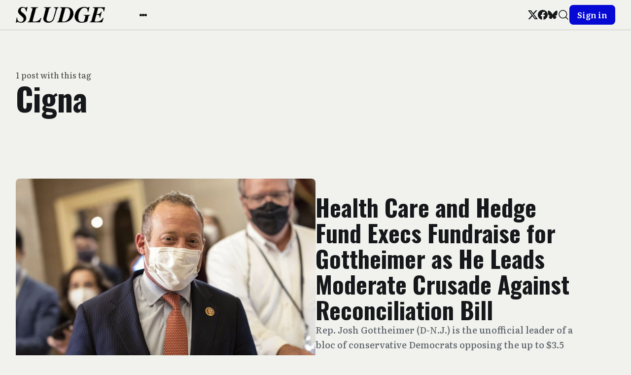

--- FILE ---
content_type: text/html; charset=utf-8
request_url: https://readsludge.com/tag/cigna/
body_size: 8130
content:
<!DOCTYPE html>
<html lang="en">
<head>
  <meta charset="utf-8" />
  <meta http-equiv="X-UA-Compatible" content="IE=edge" />

  <title>Cigna - Sludge</title>
  <meta name="HandheldFriendly" content="True" />
  <meta name="viewport" content="width=device-width, initial-scale=1.0" />

  <link rel="preload" href="https://readsludge.com/assets/css/app.css?v=29711cb113" as="style" />

    <link rel="preload" href="https://readsludge.com/assets/css/taxonomy.css?v=29711cb113" as="style" />


  <link
    rel="stylesheet"
    type="text/css"
    href="https://readsludge.com/assets/css/app.css?v=29711cb113"
    media="screen"
  />

    <link
    rel="stylesheet"
    type="text/css"
    href="https://readsludge.com/assets/css/taxonomy.css?v=29711cb113"
    media="screen"
  />


  <link rel="icon" href="https://readsludge.com/content/images/size/w256h256/2024/11/Sludge-Logo-Playground.png" type="image/png">
    <link rel="canonical" href="https://readsludge.com/tag/cigna/">
    <meta name="referrer" content="no-referrer-when-downgrade">
    
    <meta property="og:site_name" content="Sludge">
    <meta property="og:type" content="website">
    <meta property="og:title" content="Cigna - Sludge">
    <meta property="og:url" content="https://readsludge.com/tag/cigna/">
    <meta property="og:image" content="https://readsludge.com/content/images/size/w1200/2024/11/steamdome-3.jpg">
    <meta property="article:publisher" content="https://www.facebook.com/readsludge/">
    <meta name="twitter:card" content="summary_large_image">
    <meta name="twitter:title" content="Cigna - Sludge">
    <meta name="twitter:url" content="https://readsludge.com/tag/cigna/">
    <meta name="twitter:image" content="https://readsludge.com/content/images/size/w1200/2024/11/steamdome-3.jpg">
    <meta name="twitter:site" content="@Sludge">
    <meta property="og:image:width" content="1200">
    <meta property="og:image:height" content="913">
    
    <script type="application/ld+json">
{
    "@context": "https://schema.org",
    "@type": "Series",
    "publisher": {
        "@type": "Organization",
        "name": "Sludge",
        "url": "https://readsludge.com/",
        "logo": {
            "@type": "ImageObject",
            "url": "https://readsludge.com/content/images/2024/11/Sludge_new_logotype_text-1730645314160-1.png"
        }
    },
    "url": "https://readsludge.com/tag/cigna/",
    "name": "Cigna",
    "mainEntityOfPage": "https://readsludge.com/tag/cigna/"
}
    </script>

    <meta name="generator" content="Ghost 6.13">
    <link rel="alternate" type="application/rss+xml" title="Sludge" href="https://readsludge.com/rss/">
    <script defer src="https://cdn.jsdelivr.net/ghost/portal@~2.56/umd/portal.min.js" data-i18n="true" data-ghost="https://readsludge.com/" data-key="76f8aaa3e78026f68f8829f362" data-api="https://sludge.ghost.io/ghost/api/content/" data-locale="en" crossorigin="anonymous"></script><style id="gh-members-styles">.gh-post-upgrade-cta-content,
.gh-post-upgrade-cta {
    display: flex;
    flex-direction: column;
    align-items: center;
    font-family: -apple-system, BlinkMacSystemFont, 'Segoe UI', Roboto, Oxygen, Ubuntu, Cantarell, 'Open Sans', 'Helvetica Neue', sans-serif;
    text-align: center;
    width: 100%;
    color: #ffffff;
    font-size: 16px;
}

.gh-post-upgrade-cta-content {
    border-radius: 8px;
    padding: 40px 4vw;
}

.gh-post-upgrade-cta h2 {
    color: #ffffff;
    font-size: 28px;
    letter-spacing: -0.2px;
    margin: 0;
    padding: 0;
}

.gh-post-upgrade-cta p {
    margin: 20px 0 0;
    padding: 0;
}

.gh-post-upgrade-cta small {
    font-size: 16px;
    letter-spacing: -0.2px;
}

.gh-post-upgrade-cta a {
    color: #ffffff;
    cursor: pointer;
    font-weight: 500;
    box-shadow: none;
    text-decoration: underline;
}

.gh-post-upgrade-cta a:hover {
    color: #ffffff;
    opacity: 0.8;
    box-shadow: none;
    text-decoration: underline;
}

.gh-post-upgrade-cta a.gh-btn {
    display: block;
    background: #ffffff;
    text-decoration: none;
    margin: 28px 0 0;
    padding: 8px 18px;
    border-radius: 4px;
    font-size: 16px;
    font-weight: 600;
}

.gh-post-upgrade-cta a.gh-btn:hover {
    opacity: 0.92;
}</style><script async src="https://js.stripe.com/v3/"></script>
    <script defer src="https://cdn.jsdelivr.net/ghost/sodo-search@~1.8/umd/sodo-search.min.js" data-key="76f8aaa3e78026f68f8829f362" data-styles="https://cdn.jsdelivr.net/ghost/sodo-search@~1.8/umd/main.css" data-sodo-search="https://sludge.ghost.io/" data-locale="en" crossorigin="anonymous"></script>
    
    <link href="https://readsludge.com/webmentions/receive/" rel="webmention">
    <script defer src="/public/cards.min.js?v=29711cb113"></script>
    <link rel="stylesheet" type="text/css" href="/public/cards.min.css?v=29711cb113">
    <script defer src="/public/comment-counts.min.js?v=29711cb113" data-ghost-comments-counts-api="https://readsludge.com/members/api/comments/counts/"></script>
    <script defer src="/public/member-attribution.min.js?v=29711cb113"></script>
    <script defer src="/public/ghost-stats.min.js?v=29711cb113" data-stringify-payload="false" data-datasource="analytics_events" data-storage="localStorage" data-host="https://readsludge.com/.ghost/analytics/api/v1/page_hit"  tb_site_uuid="197f3903-b6b0-45e0-bdbc-e1f7f81d7490" tb_post_uuid="undefined" tb_post_type="null" tb_member_uuid="undefined" tb_member_status="undefined"></script><style>:root {--ghost-accent-color: #0509d3;}</style>
    <link rel="preconnect" href="https://fonts.googleapis.com">
<link rel="preconnect" href="https://fonts.gstatic.com" crossorigin>
<link href="https://fonts.googleapis.com/css2?family=Oswald:wght@700&display=swap" rel="stylesheet">

<script src="https://cdn.usefathom.com/script.js" data-site="QWNFYHQD" defer></script>
<!-- Google tag (gtag.js) -->
<script async src="https://www.googletagmanager.com/gtag/js?id=G-79V35NWWX4"></script>
<script>
  window.dataLayer = window.dataLayer || [];
  function gtag(){dataLayer.push(arguments);}
  gtag('js', new Date());

  gtag('config', 'G-79V35NWWX4');
</script>

<style>
    /* font overrides */
    .gh-topic-grid .gh-topic-name {
        border-bottom: 4px solid black;
        padding-bottom: 0.5em;
        margin-bottom: 0.5em;
    }
    
    h1, h2, h3 {
        font-family: "Oswald", Inter, -apple-system, BlinkMacSystemFont, "Segoe UI", Helvetica, Arial, sans-serif;
        font-weight: 700;
        letter-spacing: normal;
    }
    
    nav {
        font-family: "Oswald", Inter, -apple-system, BlinkMacSystemFont, "Segoe UI", Helvetica, Arial, sans-serif;
        font-weight: 700;
        letter-spacing: normal;
        font-size: 16px;
    }
    
    /* DISABLED: changed link highlight color to match old Sludge
    .gh-content a {
        color: black;
        text-decoration: underline;
        text-decoration-color: #2b56ff;
        text-decoration-thickness: 2px;
        transition: color 0.2s;
    }
    
    .gh-content a:hover {
    	color: #2b56ff;
    }
    */
    
    .wp-block-image span.credit {
        /* match figcaption */
        display: block;
        text-align: center;
        color: var(--color-secondary-text);
        font-size: 1.3rem;
        line-height: 1.4;
        margin-top: 1.6rem;
    }
    
    .wp-block-image figure,
    .wp-block-image img {
        width: 100%
    }
</style>

<!-- Start VWO Async SmartCode -->
<link rel="preconnect" href="https://dev.visualwebsiteoptimizer.com" />
<script type='text/javascript' id='vwoCode'>
window._vwo_code || (function() {
var account_id=991017,
version=2.1,
settings_tolerance=2000,
hide_element='body',
hide_element_style = 'opacity:0 !important;filter:alpha(opacity=0) !important;background:none !important;transition:none !important;',
/* DO NOT EDIT BELOW THIS LINE */
f=false,w=window,d=document,v=d.querySelector('#vwoCode'),cK='_vwo_'+account_id+'_settings',cc={};try{var c=JSON.parse(localStorage.getItem('_vwo_'+account_id+'_config'));cc=c&&typeof c==='object'?c:{}}catch(e){}var stT=cc.stT==='session'?w.sessionStorage:w.localStorage;code={nonce:v&&v.nonce,use_existing_jquery:function(){return typeof use_existing_jquery!=='undefined'?use_existing_jquery:undefined},library_tolerance:function(){return typeof library_tolerance!=='undefined'?library_tolerance:undefined},settings_tolerance:function(){return cc.sT||settings_tolerance},hide_element_style:function(){return'{'+(cc.hES||hide_element_style)+'}'},hide_element:function(){if(performance.getEntriesByName('first-contentful-paint')[0]){return''}return typeof cc.hE==='string'?cc.hE:hide_element},getVersion:function(){return version},finish:function(e){if(!f){f=true;var t=d.getElementById('_vis_opt_path_hides');if(t)t.parentNode.removeChild(t);if(e)(new Image).src='https://dev.visualwebsiteoptimizer.com/ee.gif?a='+account_id+e}},finished:function(){return f},addScript:function(e){var t=d.createElement('script');t.type='text/javascript';if(e.src){t.src=e.src}else{t.text=e.text}v&&t.setAttribute('nonce',v.nonce);d.getElementsByTagName('head')[0].appendChild(t)},load:function(e,t){var n=this.getSettings(),i=d.createElement('script'),r=this;t=t||{};if(n){i.textContent=n;d.getElementsByTagName('head')[0].appendChild(i);if(!w.VWO||VWO.caE){stT.removeItem(cK);r.load(e)}}else{var o=new XMLHttpRequest;o.open('GET',e,true);o.withCredentials=!t.dSC;o.responseType=t.responseType||'text';o.onload=function(){if(t.onloadCb){return t.onloadCb(o,e)}if(o.status===200||o.status===304){_vwo_code.addScript({text:o.responseText})}else{_vwo_code.finish('&e=loading_failure:'+e)}};o.onerror=function(){if(t.onerrorCb){return t.onerrorCb(e)}_vwo_code.finish('&e=loading_failure:'+e)};o.send()}},getSettings:function(){try{var e=stT.getItem(cK);if(!e){return}e=JSON.parse(e);if(Date.now()>e.e){stT.removeItem(cK);return}return e.s}catch(e){return}},init:function(){if(d.URL.indexOf('__vwo_disable__')>-1)return;var e=this.settings_tolerance();w._vwo_settings_timer=setTimeout(function(){_vwo_code.finish();stT.removeItem(cK)},e);var t;if(this.hide_element()!=='body'){t=d.createElement('style');var n=this.hide_element(),i=n?n+this.hide_element_style():'',r=d.getElementsByTagName('head')[0];t.setAttribute('id','_vis_opt_path_hides');v&&t.setAttribute('nonce',v.nonce);t.setAttribute('type','text/css');if(t.styleSheet)t.styleSheet.cssText=i;else t.appendChild(d.createTextNode(i));r.appendChild(t)}else{t=d.getElementsByTagName('head')[0];var i=d.createElement('div');i.style.cssText='z-index: 2147483647 !important;position: fixed !important;left: 0 !important;top: 0 !important;width: 100% !important;height: 100% !important;background: white !important;display: block !important;';i.setAttribute('id','_vis_opt_path_hides');i.classList.add('_vis_hide_layer');t.parentNode.insertBefore(i,t.nextSibling)}var o=window._vis_opt_url||d.URL,s='https://dev.visualwebsiteoptimizer.com/j.php?a='+account_id+'&u='+encodeURIComponent(o)+'&vn='+version;if(w.location.search.indexOf('_vwo_xhr')!==-1){this.addScript({src:s})}else{this.load(s+'&x=true')}}};w._vwo_code=code;code.init();})();
</script>
<!-- End VWO Async SmartCode -->

  <style>
    :root {
      --accent: var(--ghost-accent-color);
    }
  </style>
    <style>
      [theme-mode="dark"] {
        --ghost-accent-color: #0299ff;
        --brandcolor: #0299ff;
      }
    </style>


    <style>
      :root {
        --header-style: fixed;
      }
    </style>


  <style>
    /* These font-faces are defined here to make fonts work in case the Ghost instance is installed within a subdirectory */

    /**
    * @license
    *
    * Font Family: Clash Display
    * Designed by: Indian Type Foundry
    * URL: https://www.fontshare.com/fonts/clash-display
    * © 2022 Indian Type Foundry
    *
    */
    @font-face {
      font-family: 'ClashDisplay-Variable';
      src: url("https://readsludge.com/assets/fonts/clash-display/ClashDisplay-Variable.woff2?v=29711cb113") format('woff2'),
      url("https://readsludge.com/assets/fonts/clash-display/ClashDisplay-Variable.woff?v=29711cb113") format('woff'),
      url("https://readsludge.com/assets/fonts/clash-display/ClashDisplay-Variable.ttf?v=29711cb113") format('truetype');
      font-weight: 200 700;
      font-display: swap;
      font-style: normal;
    }

    /**
     * @license
     *
     * Font Family: General Sans
     * Designed by: Frode Helland
     * URL: https://www.fontshare.com/fonts/general-sans
     * © 2022 Indian Type Foundry
     *
    */
    @font-face {
      font-family: 'GeneralSans-Variable';
      src: url("https://readsludge.com/assets/fonts/general-sans/GeneralSans-Variable.woff2?v=29711cb113") format('woff2'),
      url("https://readsludge.com/assets/fonts/general-sans/GeneralSans-Variable.woff?v=29711cb113") format('woff'),
      url("https://readsludge.com/assets/fonts/general-sans/GeneralSans-Variable.ttf?v=29711cb113") format('truetype');
      font-weight: 200 700;
      font-display: swap;
      font-style: normal;
    }

    /**
     * @license
     *
     * Font Family: Literata
     * Designed by: TypeTogether
     * URL: https://www.fontshare.com/fonts/literata
     * © 2022 Indian Type Foundry
     *
    */
    @font-face {
      font-family: 'Literata-Variable';
      src: url("https://readsludge.com/assets/fonts/literata/Literata-Variable.woff2?v=29711cb113") format('woff2'),
      url("https://readsludge.com/assets/fonts/literata/Literata-Variable.woff?v=29711cb113") format('woff'),
      url("https://readsludge.com/assets/fonts/literata/Literata-Variable.ttf?v=29711cb113") format('truetype');
      font-weight: 200 700;
      font-display: swap;
      font-style: normal;
    }
    :root {
      --title-font: 'Literata-Variable';
      --headings-weight: 600;
      --body-font: 'Literata-Variable';
    }
  </style>

  <script>
    if (typeof Storage !== 'undefined') {
      const savedThemeMode = localStorage.getItem('bold-theme-mode')
      const html = document.querySelector('html')
      if (savedThemeMode && savedThemeMode !== 'system') {
        html.setAttribute('theme-mode', savedThemeMode)
      } else {
        const isSystemDark = window.matchMedia
          && window.matchMedia('(prefers-color-scheme: dark)').matches
        const themeMode = isSystemDark ? 'dark' : 'light'
        html.setAttribute('theme-mode', themeMode)
      }
    }
  </script>
</head>
<body class="tag-template tag-cigna">
  
<header
  class="bo-header js-header"
  :class="{'open': isMobileMenuOpen()}"
  x-data="header(false)"
  @home-header-enter.window="setHeaderCustomColor"
  @home-header-leave.window="clearHeaderCustomColor"
>
  
<div class="bo-mobile-bar" :class="{'open': isMobileMenuOpen()}">
  <button
    class="bo-mobile-bar__menu no-appearance focusable"
    :class="{'open': isMobileMenuOpen()}"
    @click.stop="toggleMobileMenu"
  >
    <span class="bo-mobile-bar__menu__content">
      <span></span>
      <span></span>
      <span></span>
    </span>
    <span class="sr-only">Open menu</span>
  </button>
  
<a
  href="https://readsludge.com"
  title="Sludge"
  class="bo-logo focusable"
>
    <img
      src="https://readsludge.com/content/images/2024/11/Sludge_new_logotype_text-1730645314160-1.png"
      alt=""
      width="100"
      height="24"
    >
</a>
  <button class="bo-mobile-bar__search no-appearance focusable" data-ghost-search>
    
  <svg
    width="24"
    height="24"
    class="bo-icon"
  >
    <use href="https://readsludge.com/assets/images/icons.svg?v=29711cb113#search" />
  </svg>
    <span class="sr-only">Search</span>
  </button>
</div>
  
<div
  class="bo-mobile-menu"
  :class="{'open': isMobileMenuOpen()}"
  @click.outside="closeMobileMenu"
>
  <div class="bo-mobile-menu__nav">
    <nav aria-label="Main navigation">
      <ul>
        
      </ul>
    </nav>
  </div>
  <div class="bo-mobile-menu__nav secondary">
    <nav aria-label="Secondary navigation">
      <ul>
        
    <li class="nav-about-sludge">
      <a href="https://readsludge.com/about/" class="focusable">
        About Sludge
      </a>
    </li>
    <li class="nav-donate">
      <a href="https://readsludge.com/tip-jar/" class="focusable">
        Donate 
      </a>
    </li>
    <li class="nav-subscribe">
      <a href="https://readsludge.com/membership/" class="focusable">
        Subscribe
      </a>
    </li>

      </ul>
    </nav>
  </div>
  <div class="bo-mobile-menu__social">
    
<ul class="bo-social-list in-header">
    <li>
      <a href="https://x.com/Sludge" target="_blank" rel="noopener" class="focusable">
        
  <svg
    width="20"
    height="20"
    class="bo-icon"
  >
    <use href="https://readsludge.com/assets/images/icons.svg?v=29711cb113#x" />
  </svg>
        <span class="sr-only">Twitter</span>
      </a>
    </li>
    <li>
      <a href="https://www.facebook.com/readsludge/" target="_blank" rel="noopener" class="focusable">
        
  <svg
    width="20"
    height="20"
    class="bo-icon"
  >
    <use href="https://readsludge.com/assets/images/icons.svg?v=29711cb113#facebook" />
  </svg>
        <span class="sr-only">Facebook</span>
      </a>
    </li>
  <li>
    <a href="https://bsky.app/profile/sludge.bsky.social" target="_blank" rel="noopener" class="focusable">
      
  <svg
    width="20"
    height="20"
    class="bo-icon"
  >
    <use href="https://readsludge.com/assets/images/icons.svg?v=29711cb113#bluesky" />
  </svg>
      <span class="sr-only">Bluesky</span>
    </a>
  </li>
</ul>
  </div>
  <div class="bo-mobile-menu__actions ">
    
<div class="bo-theme-switcher">
  <button
    class="no-appearance focusable"
    :class="{active: savedThemeMode === 'system'}"
    @click="setThemeMode('system')"
  >
    
  <svg
    width="18"
    height="18"
    class="bo-icon"
  >
    <use href="https://readsludge.com/assets/images/icons.svg?v=29711cb113#monitor" />
  </svg>
    <span>Auto</span>
  </button>
  <button
    class="no-appearance focusable"
    :class="{active: savedThemeMode === 'light'}"
    @click="setThemeMode('light')"
  >
    
  <svg
    width="18"
    height="18"
    class="bo-icon"
  >
    <use href="https://readsludge.com/assets/images/icons.svg?v=29711cb113#sun" />
  </svg>
    <span>Light</span>
  </button>
  <button
    class="no-appearance focusable"
    :class="{active: savedThemeMode === 'dark'}"
    @click="setThemeMode('dark')"
  >
    
  <svg
    width="18"
    height="18"
    class="bo-icon"
  >
    <use href="https://readsludge.com/assets/images/icons.svg?v=29711cb113#moon" />
  </svg>
    <span>Dark</span>
  </button>
</div>
    <div class="bo-mobile-menu__actions__avatar">
      
  <a
    href="https://readsludge.com/signin"
    class="bo-button full-width small"
  >
      Sign in
  </a>
    </div>
  </div>
</div>
  
<div class="bo-desktop-bar">
  <div class="bo-desktop-bar__wrapper">
    <div class="bo-desktop-bar__main">
      <div class="bo-desktop-bar__main__logo-container">
        
<a
  href="https://readsludge.com"
  title="Sludge"
  class="bo-logo focusable"
>
    <img
      src="https://readsludge.com/content/images/2024/11/Sludge_new_logotype_text-1730645314160-1.png"
      alt=""
      width="100"
      height="24"
    >
</a>
      </div>
      <div class="bo-desktop-bar__main__container">
        <div class="bo-desktop-bar__main__nav-container">
          <nav class="bo-desktop-bar__main__nav" aria-label="Main navigation">
            <ul>
              
            </ul>
          </nav>
        </div>
        <div class="bo-desktop-bar__main__more-container">
          <button
            class="bo-desktop-bar__main__more no-appearance focusable"
            @click.stop="toggleSubmenu"
          >
          <span class="bo-desktop-bar__main__more__content">
            <span></span>
            <span></span>
            <span></span>
          </span>
            <span class="sr-only">More</span>
          </button>
          
<div
  class="bo-submenu"
  :class="{'open': isSubmenuOpen()}"
  @click.outside="closeSubmenu"
>
  <div class="bo-submenu__nav">
    <nav aria-label="Secondary navigation">
      <ul>
        
    <li class="nav-about-sludge">
      <a href="https://readsludge.com/about/" class="focusable">
        About Sludge
      </a>
    </li>
    <li class="nav-donate">
      <a href="https://readsludge.com/tip-jar/" class="focusable">
        Donate 
      </a>
    </li>
    <li class="nav-subscribe">
      <a href="https://readsludge.com/membership/" class="focusable">
        Subscribe
      </a>
    </li>

      </ul>
    </nav>
  </div>
  <div class="bo-submenu__actions">
    
<div class="bo-theme-switcher">
  <button
    class="no-appearance focusable"
    :class="{active: savedThemeMode === 'system'}"
    @click="setThemeMode('system')"
  >
    
  <svg
    width="18"
    height="18"
    class="bo-icon"
  >
    <use href="https://readsludge.com/assets/images/icons.svg?v=29711cb113#monitor" />
  </svg>
    <span>Auto</span>
  </button>
  <button
    class="no-appearance focusable"
    :class="{active: savedThemeMode === 'light'}"
    @click="setThemeMode('light')"
  >
    
  <svg
    width="18"
    height="18"
    class="bo-icon"
  >
    <use href="https://readsludge.com/assets/images/icons.svg?v=29711cb113#sun" />
  </svg>
    <span>Light</span>
  </button>
  <button
    class="no-appearance focusable"
    :class="{active: savedThemeMode === 'dark'}"
    @click="setThemeMode('dark')"
  >
    
  <svg
    width="18"
    height="18"
    class="bo-icon"
  >
    <use href="https://readsludge.com/assets/images/icons.svg?v=29711cb113#moon" />
  </svg>
    <span>Dark</span>
  </button>
</div>
  </div>
</div>
        </div>
      </div>
    </div>
    <div class="bo-desktop-bar__secondary">
      
<ul class="bo-social-list in-header">
    <li>
      <a href="https://x.com/Sludge" target="_blank" rel="noopener" class="focusable">
        
  <svg
    width="20"
    height="20"
    class="bo-icon"
  >
    <use href="https://readsludge.com/assets/images/icons.svg?v=29711cb113#x" />
  </svg>
        <span class="sr-only">Twitter</span>
      </a>
    </li>
    <li>
      <a href="https://www.facebook.com/readsludge/" target="_blank" rel="noopener" class="focusable">
        
  <svg
    width="20"
    height="20"
    class="bo-icon"
  >
    <use href="https://readsludge.com/assets/images/icons.svg?v=29711cb113#facebook" />
  </svg>
        <span class="sr-only">Facebook</span>
      </a>
    </li>
  <li>
    <a href="https://bsky.app/profile/sludge.bsky.social" target="_blank" rel="noopener" class="focusable">
      
  <svg
    width="20"
    height="20"
    class="bo-icon"
  >
    <use href="https://readsludge.com/assets/images/icons.svg?v=29711cb113#bluesky" />
  </svg>
      <span class="sr-only">Bluesky</span>
    </a>
  </li>
</ul>
      <div class="bo-desktop-bar__secondary__actions">
        <button class="bo-desktop-bar__secondary__search no-appearance focusable" data-ghost-search>
          
  <svg
    width="24"
    height="24"
    class="bo-icon"
  >
    <use href="https://readsludge.com/assets/images/icons.svg?v=29711cb113#search" />
  </svg>
          <span class="sr-only">Search</span>
        </button>
        
  <a
    href="https://readsludge.com/signin"
    class="bo-button full-width small"
  >
      Sign in
  </a>
      </div>
    </div>
  </div>
</div>
</header>

<script>
  function header(isHome) {
    return {
      showMobileMenu: false,
      showSubmenu: false,
      savedThemeMode: 'system',
      customForegroundColor: '',
      customBackgroundColor: '',
      customTranslucentColor: '',
      isHomeHeaderVisible: isHome,
      init() {
        this.initThemeMode()
        this.setHeaderColors()
      },
      toggleMobileMenu() {
        this.showMobileMenu = !this.showMobileMenu
      },
      toggleSubmenu() {
        this.showSubmenu = !this.showSubmenu
      },
      closeMobileMenu() {
        this.showMobileMenu = false
      },
      closeSubmenu() {
        this.showSubmenu = false
      },
      isMobileMenuOpen() {
        return this.showMobileMenu === true
      },
      isSubmenuOpen() {
        return this.showSubmenu === true
      },
      initThemeMode() {
        this.savedThemeMode = this.getThemeMode()
        this.setThemeMode(this.savedThemeMode)
        if (window.matchMedia) {
          window.matchMedia('(prefers-color-scheme: dark)')
            .addEventListener('change', this.updateSystemTheme.bind(this))
        }
      },
      updateSystemTheme() {
        if (this.savedThemeMode !== 'system') {
          return
        }
        if (this.isSystemDark()) {
          this.setThemeMode('dark', false)
        } else {
          this.setThemeMode('light', false)
        }
      },
      isSystemDark() {
        return window.matchMedia
          && window.matchMedia('(prefers-color-scheme: dark)').matches
      },
      setThemeMode(mode, saveTheme = true) {
        const html = document.querySelector('html')
        html.setAttribute('theme-mode', mode)
        if (saveTheme) {
          this.savedThemeMode = mode
          if (mode === 'system') {
            this.updateSystemTheme()
          }
          localStorage.setItem('bold-theme-mode', mode)
        }
        this.rerenderGhostIframes()
        if (!this.isHomeHeaderVisible) {
          this.clearHeaderCustomColor()
        }
      },
      getThemeMode() {
        const localValue = localStorage.getItem('bold-theme-mode')
        if (!localValue) {
          return 'system'
        }
        return localValue
      },
      rerenderGhostIframes() {
        const comments = document.querySelector('.js-comments > div > iframe')
        if (comments) {
          comments.contentDocument.location.reload(true)
        }
      },
      setHeaderColors() {
        this.customForegroundColor = this.getPropertyValue('--header-foreground-color')
        this.customBackgroundColor = this.getPropertyValue('--header-background-color')
        this.customTranslucentColor = this.getPropertyValue('--header-translucent-color')
      },
      setHeaderCustomColor() {
        this.isHomeHeaderVisible = true
        this.setPropertyValue('--header-foreground-color', this.customForegroundColor)
        this.setPropertyValue('--header-background-color', this.customBackgroundColor)
        this.setPropertyValue('--header-translucent-color', this.customTranslucentColor)
      },
      clearHeaderCustomColor() {
        this.isHomeHeaderVisible = false
        this.setPropertyValue('--header-foreground-color', this.getPropertyValue('--foreground'))
        this.setPropertyValue('--header-background-color', this.getPropertyValue('--background'))
        this.setPropertyValue('--header-translucent-color', this.getPropertyValue('--translucent'))
      },
      getPropertyValue(property) {
        const value = getComputedStyle(document.documentElement).getPropertyValue(property)
        return value ? value : ''
      },
      setPropertyValue(property, value) {
        if (!value) {
          return
        }
        document.documentElement.style.setProperty(property, value)
      }
    }
  }
</script>

  <div class="bo-main-container">
    



<main>
  <div class="bo-wrapper">
    <div class="bo-generic-wrapper">
          <section class="bo-generic-hero in-taxonomy no-image">
            <div class="bo-generic-hero__main">
              <div class="bo-generic-header">
                <span class="bo-generic-header__eyebrow">
                  1 post with this tag
                </span>
                <h1 class="bo-generic-header__title">
                  Cigna
                </h1>
              </div>
            </div>
          </section>
    </div>
    <section class="bo-posts-container ">
      <div class="bo-posts-container__wrapper">
          
<article
  class="bo-post-card post tag-blue-dogs tag-carried-interest-loophole tag-cigna tag-d-davidson-kempner-capital-management tag-finance tag-health tag-josh-gottheimer tag-k2-integrity tag-medicare tag-reconciliation tag-taxes tag-hash-wordpress tag-hash-import-2023-07-20-16-54 paid  first last"
>
    <div class="bo-post-card__image">
      <a
        href="/2021/08/30/health-care-and-hedge-fund-execs-fundraise-for-gottheimer-as-he-leads-moderate-crusade-against-reconciliation-bill/"
        class="bo-post-card__image__link"
        aria-hidden="true"
        tabindex="-1"
      >
        <img
          data-src="/content/images/size/w720/2021/08/GettyImages-1336002829.jpg"
          data-srcset="
            /content/images/size/w720/2021/08/GettyImages-1336002829.jpg 720w,
            /content/images/size/w1200/2021/08/GettyImages-1336002829.jpg 1200w,
          "
          sizes="
            (min-width: 90rem) 75rem,
            calc(100vw - 1rem)
          "
          alt=""
          class="bo-post-card__image__img lazy"
          width="700"
          height="420"
        >
      </a>
    </div>
  <div class="bo-post-card__content">
    <div class="bo-post-card__content__main">
      <a href="/2021/08/30/health-care-and-hedge-fund-execs-fundraise-for-gottheimer-as-he-leads-moderate-crusade-against-reconciliation-bill/" class="bo-post-card__title">
        <h2>Health Care and Hedge Fund Execs Fundraise for Gottheimer as He Leads Moderate Crusade Against Reconciliation Bill</h2>
      </a>
        <p class="bo-post-card__excerpt">Rep. Josh Gottheimer (D-N.J.) is the unofficial leader of a bloc of conservative Democrats opposing the up to $3.5 trillion budget reconciliation package.


</p>
    </div>
    <div class="bo-post-card__content__meta">
      <time class="bo-post-card__date">
        30 Aug 2021
      </time>
        <span>•</span>
        <span>
          3 min read
        </span>
      <span class="paid">•</span>
      <div class="bo-post-card__visibility-container paid">
        
  <svg
    width="16"
    height="16"
    class="bo-icon"
  >
    <use href="https://readsludge.com/assets/images/icons.svg?v=29711cb113#lock" />
  </svg>
        <span class="bo-post-card__visibility paid">Paid Members</span>
      </div>
    </div>
      <a href="https://readsludge.com/author/donaldshaw/" class="bo-post-card__author bo-author">
        <div class="bo-post-card__author__avatar">
          <img
            data-src="https://readsludge.com/assets/images/avatar.jpg?v=29711cb113"
            alt=""
            class="bo-post-card__author__avatar__default lazy"
            width="32"
            height="32"
          >
            <img
              data-src="/content/images/size/w100/2023/08/FOk2FhdXwAYpvds.jpg"
              alt=""
              class="bo-post-card__author__avatar__gravatar lazy"
              width="32"
              height="32"
            >
        </div>
        <span class="bo-post-card__author__label">Donald Shaw</span>
      </a>
  </div>
</article>
      </div>
      
<nav
  class="bo-pagination "
  aria-label="Pagination"
>
  <a
    href=""
    class="bo-pagination__button prev focusable disabled"
    tabindex="-1"
  >
    
  <svg
    width="24"
    height="24"
    class="bo-icon"
  >
    <use href="https://readsludge.com/assets/images/icons.svg?v=29711cb113#arrow-left" />
  </svg>
    <span>Previous</span>
  </a>
  <span class="bo-pagination__label">
    Page 1 of 1
  </span>
  <a
    href=""
    class="bo-pagination__button next focusable disabled"
    tabindex="-1"
  >
    
  <svg
    width="24"
    height="24"
    class="bo-icon"
  >
    <use href="https://readsludge.com/assets/images/icons.svg?v=29711cb113#arrow-right" />
  </svg>
    <span>Next</span>
  </a>
</nav>

    </section>
  </div>
  
    <section class="bo-newsletter">
      <div class="bo-newsletter__content">
        <div class="bo-newsletter__content_text">
          <h2 class="bo-newsletter__title">
            Unlock exclusive content with a free trial
          </h2>
          <p class="bo-newsletter__description">
            Get unlimited access to in-depth investigative reports with a 14-day free trial. Cancel anytime.
          </p>
        </div>
        <a
          href="https://readsludge.com/newsletter"
          class="bo-button min-width"
        >
          Subscribe
        </a>
      </div>
    </section>
</main>

  </div>

  
<footer class="bo-footer">
  <div class="bo-wrapper">
    <div class="bo-footer__container">
      <div class="bo-footer-main">
        <div class="bo-footer-main__nav">
          <nav class="bo-footer-main__nav__primary">
            <ul>
              
            </ul>
          </nav>
          <nav class="bo-footer-main__nav__secondary">
            <ul>
              
    <li class="nav-about-sludge">
      <a href="https://readsludge.com/about/" class="focusable">
        About Sludge
      </a>
    </li>
    <li class="nav-donate">
      <a href="https://readsludge.com/tip-jar/" class="focusable">
        Donate 
      </a>
    </li>
    <li class="nav-subscribe">
      <a href="https://readsludge.com/membership/" class="focusable">
        Subscribe
      </a>
    </li>

            </ul>
          </nav>
        </div>
        <div class="bo-footer-main__search">
          <button class="no-appearance focusable" data-ghost-search>
            
  <svg
    width="24"
    height="24"
    class="bo-icon"
  >
    <use href="https://readsludge.com/assets/images/icons.svg?v=29711cb113#search" />
  </svg>
            <span class="sr-only">Search</span>
          </button>
        </div>
      </div>
      <div class="bo-footer-secondary">
        <div class="bo-footer-secondary__social">
          
<ul class="bo-social-list ">
    <li>
      <a href="https://x.com/Sludge" target="_blank" rel="noopener" class="focusable">
        
  <svg
    width="20"
    height="20"
    class="bo-icon"
  >
    <use href="https://readsludge.com/assets/images/icons.svg?v=29711cb113#x" />
  </svg>
        <span class="sr-only">Twitter</span>
      </a>
    </li>
    <li>
      <a href="https://www.facebook.com/readsludge/" target="_blank" rel="noopener" class="focusable">
        
  <svg
    width="20"
    height="20"
    class="bo-icon"
  >
    <use href="https://readsludge.com/assets/images/icons.svg?v=29711cb113#facebook" />
  </svg>
        <span class="sr-only">Facebook</span>
      </a>
    </li>
  <li>
    <a href="https://bsky.app/profile/sludge.bsky.social" target="_blank" rel="noopener" class="focusable">
      
  <svg
    width="20"
    height="20"
    class="bo-icon"
  >
    <use href="https://readsludge.com/assets/images/icons.svg?v=29711cb113#bluesky" />
  </svg>
      <span class="sr-only">Bluesky</span>
    </a>
  </li>
    <li>
      <a href="https://readsludge.com/rss" target="_blank" rel="noopener" class="focusable">
        
  <svg
    width="20"
    height="20"
    class="bo-icon"
  >
    <use href="https://readsludge.com/assets/images/icons.svg?v=29711cb113#rss" />
  </svg>
        <span class="sr-only">RSS</span>
      </a>
    </li>
</ul>
        </div>
        <p class="bo-footer-secondary__note">
            Sludge &copy; 2026. Powered by <a href="https://ghost.org" target="_blank" rel="noopener">Ghost</a>
        </p>
      </div>
    </div>
  </div>
</footer>


  <script src="https://readsludge.com/assets/js/manifest.js?v=29711cb113" defer></script>
  <script src="https://readsludge.com/assets/js/vendor.js?v=29711cb113" defer></script>
  <script src="https://readsludge.com/assets/js/app.js?v=29711cb113" defer></script>

  

  

  <script>
  const OutpostPub = {
    apiDomain: "https://readsludgecom.outpost.pub",
    apiKey: "2a4c60fa-9923-47c9-a187-79ea6877d387",
    siteName: "Sludge",
    memberId: "",
    memberEmail: "",
  }
</script>
<script defer src="https://assets.outpostpublishingcoop.com/assets/v2/js/outpost-pub.js"></script>
  <script>
!function(w,d,id,ns,s){var c=w[ns]=w[ns]||{};if(c.ready||(c.q=[],c.ready=function(){c.q.push(arguments)}),!d.getElementById(id)){var e=d.createElement(s);e.id=id,e.defer=true,e.src="https://assets.context.ly/kit/6.latest/loader.js";var h=d.getElementsByTagName(s)[0];h.parentNode.insertBefore(e,h)}}(window,document,"ctx-loader","Contextly","script");
</script>
<script>
Contextly.ready('widgets');
</script>

</body>
</html>
